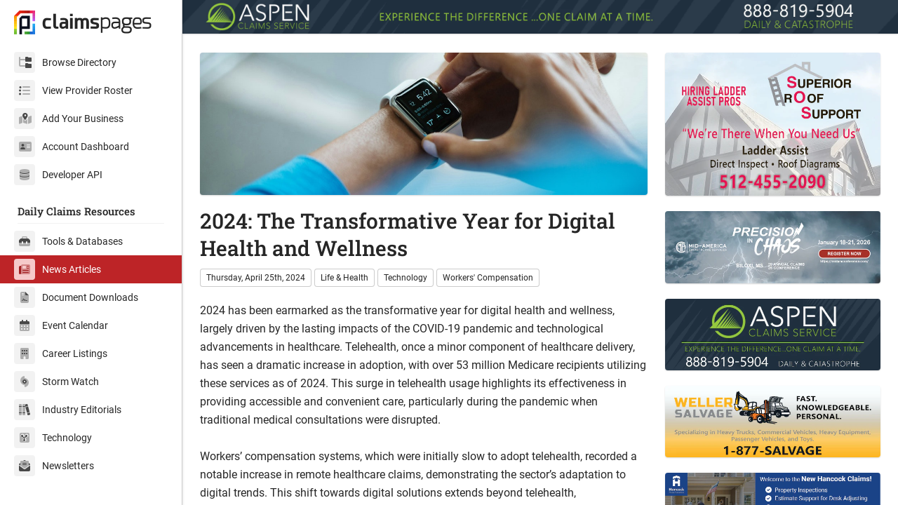

--- FILE ---
content_type: text/html
request_url: https://www.claimspages.com/news/2024-the-transformative-year-for-digital-health-and-wellness-20240425/
body_size: 6782
content:
<!DOCTYPE html>

<html lang="en" class="auto-scaling-disabled">

	<head>

		

		<title>2024: The Transformative Year for Digital Health and Wellness</title>

		<meta charset="utf-8" />
		<meta http-equiv="X-UA-Compatible" content="IE=edge,chrome=1" />
		<meta name="viewport" content="width=device-width, initial-scale=1.0, maximum-scale=1.0, user-scalable=0" />
		<meta name="referrer" content="origin-when-cross-origin" />
		<meta name="msapplication-TileColor" content="#da532c" />
		<meta name="msapplication-config" content="/assets/img/logo/browserconfig.xml" />
		<meta name="theme-color" content="#ffffff" />
		<meta name="description" content="In 2024, healthcare experienced a digital transformation, with a sharp increase in telehealth use and wellness technologies reshaping patient care." />
		<meta name="author" content="Claims Pages Staff Writers" />
		<meta name="robots" content="index,follow" />
		<link rel="canonical" href="https://www.claimspages.com/news/2024-the-transformative-year-for-digital-health-and-wellness-20240425/" />

		<meta name="image" content="https://cpcdn.imgix.net/news/95421151231da4676b83b9451c884cca0dc1d7b6389b954a145b1055ca525bd3.jpg?w=1200&h=630&fit=crop&crop=focalpoint" />
		
		<meta property="og:image" content="http://cpcdn.imgix.net/news/95421151231da4676b83b9451c884cca0dc1d7b6389b954a145b1055ca525bd3.jpg?w=1200&h=630&fit=crop&crop=focalpoint" />
		<meta property="og:image:secure_url" content="https://cpcdn.imgix.net/news/95421151231da4676b83b9451c884cca0dc1d7b6389b954a145b1055ca525bd3.jpg?w=1200&h=630&fit=crop&crop=focalpoint" />
		<meta property="og:image:alt" content="In 2024, healthcare experienced a digital transformation, with a sharp increase in telehealth use and wellness technologies reshaping patient care." />
		<meta property="og:image:width" content="1200" />
		<meta property="og:image:height" content="630" />
		
		<meta property="og:site_name" content="Claims Pages" />
		<meta property="og:locale" content="en_US" />
		<meta property="og:title" content="2024: The Transformative Year for Digital Health and Wellness" />
		<meta property="og:description" content="In 2024, healthcare experienced a digital transformation, with a sharp increase in telehealth use and wellness technologies reshaping patient care." />
		<meta property="og:published_time" content="2024-04-25T12:29:00.000Z" />
		<meta property="og:updated_time" content="2024-04-25T12:29:00.000Z" />
		<meta property="og:modified_time" content="2024-04-25T12:29:00.000Z" />
		<meta property="og:type" content="article" />
		<meta property="og:url" content="https://www.claimspages.com/news/2024-the-transformative-year-for-digital-health-and-wellness-20240425/" />

		<meta property="article:publisher" content="https://www.facebook.com/claimspages/" />
		<meta property="article:author" content="Claims Pages Staff Writers" />

		<meta name="twitter:card" content="summary_large_image" />
		<meta name="twitter:title" content="2024: The Transformative Year for Digital Health and Wellness" />
		<meta name="twitter:description" content="In 2024, healthcare experienced a digital transformation, with a sharp increase in telehealth use and wellness technologies reshaping patient care." />
		<meta name="twitter:image" content="https://cpcdn.imgix.net/news/95421151231da4676b83b9451c884cca0dc1d7b6389b954a145b1055ca525bd3.jpg?w=1200&h=630&fit=crop&crop=focalpoint" />
		<meta property="twitter:domain" content="claimspages.com" />
		<meta property="twitter:url" content="https://www.claimspages.com/news/2024-the-transformative-year-for-digital-health-and-wellness-20240425/" />
		<meta property="fb:app_id" content="966501615080683" />

		<link href="/assets/css/v2.2.css" rel="stylesheet" type="text/css" />

		<link rel="apple-touch-icon" sizes="180x180" href="/assets/img/logo/apple-touch-icon.png" />
		<link rel="icon" type="image/png" sizes="32x32" href="/assets/img/logo/favicon-32x32.png" />
		<link rel="icon" type="image/png" sizes="16x16" href="/assets/img/logo/favicon-16x16.png" />
		<link rel="manifest" href="/assets/img/logo/site.webmanifest" />
		<link rel="mask-icon" href="/assets/img/logo/safari-pinned-tab.svg" color="#5bbad5" />
		<link rel="shortcut icon" href="/assets/img/logo/favicon.ico" />

		<script defer src="https://kit.fontawesome.com/718c45ecf8.js" crossorigin="anonymous"></script>

	</head>

	<body class="with-custom-webkit-scrollbars with-custom-css-scrollbars" data-dm-shortcut-enabled="true" data-sidebar-shortcut-enabled="true" data-set-preferred-mode-onload="true">

	    <div id="page-wrapper" class="page-wrapper with-sidebar" data-sidebar-type="overlayed-sm-and-down">

	        <div class="sticky-alerts"></div>

			<div class="sidebar-overlay" onclick="halfmoon.toggleSidebar()"></div>

<div class="sidebar shadow relative">
	
	<div class="sidebar-menu my-15">

		<a href="/" class="navbar-brand px-20 pb-20">
			<img src="/assets/img/logo/icon_color_whitebg_rgb.png" alt="Claims Pages" id="navbar-logo" class="float-left" width="30" height="34">
			<div class="px-10 pt-0">
				<span class="navbar-brand-bold">claims</span><span class="navbar-brand-light">pages</span>
			</div>
		</a>
		
		<a href="/providers/" class="sidebar-link px-20 py-5 sidebar-link-infinity sidebar-link-blue font-size-14"><span class="sidebar-icon"><i class="fad fa-folder-tree" aria-hidden="true"></i></span>Browse Directory</a>
		<a href="/roster/" class="sidebar-link px-20 py-5 sidebar-link-infinity sidebar-link-indigo font-size-14"><span class="sidebar-icon"><i class="fad fa-list-ul" aria-hidden="true"></i></span>View Provider Roster</a>
		<a href="/get-listed/" class="sidebar-link px-20 py-5 sidebar-link-infinity sidebar-link-teal font-size-14"><span class="sidebar-icon"><i class="fad fa-map-marked-alt" aria-hidden="true"></i></span>Add Your Business</a>
		<a href="/account/" class="sidebar-link px-20 py-5 sidebar-link-infinity sidebar-link-green font-size-14"><span class="sidebar-icon"><i class="fad fa-address-card" aria-hidden="true"></i></span>Account Dashboard</a>
		<a href="/api/" class="sidebar-link px-20 py-5 sidebar-link-infinity sidebar-link-yellow font-size-14 mb-20"><span class="sidebar-icon"><i class="fad fa-database" aria-hidden="true"></i></span>Developer API</a>

		<h5 class="sidebar-title">Daily Claims Resources</h5>
		<div class="sidebar-divider"></div>

		<a href="/tools/" class="sidebar-link px-20 py-5 sidebar-link-infinity sidebar-link-orange font-size-14"><span class="sidebar-icon"><i class="fad fa-toolbox" aria-hidden="true"></i></span>Tools & Databases</a>
		<a href="/news/" class="sidebar-link px-20 py-5 sidebar-link-infinity sidebar-link-red-active font-size-14"><span class="sidebar-icon"><i class="fad fa-newspaper" aria-hidden="true"></i></span>News Articles</a>
		<a href="/documents/" class="sidebar-link px-20 py-5 sidebar-link-infinity sidebar-link-pink font-size-14"><span class="sidebar-icon"><i class="fad fa-file-contract" aria-hidden="true"></i></span>Document Downloads</a>
		<a href="/events/" class="sidebar-link px-20 py-5 sidebar-link-infinity sidebar-link-purple font-size-14"><span class="sidebar-icon"><i class="fad fa-calendar-alt" aria-hidden="true"></i></span>Event Calendar</a>
		<a href="/careers/" class="sidebar-link px-20 py-5 sidebar-link-infinity sidebar-link-indigo font-size-14"><span class="sidebar-icon"><i class="fad fa-building" aria-hidden="true"></i></span>Career Listings</a>
		<a href="/stormwatch/" class="sidebar-link px-20 py-5 sidebar-link-infinity sidebar-link-blue font-size-14"><span class="sidebar-icon"><i class="fad fa-hurricane" aria-hidden="true"></i></span>Storm Watch</a>
		<a href="/editorials/" class="sidebar-link px-20 py-5 sidebar-link-infinity sidebar-link-teal font-size-14"><span class="sidebar-icon"><i class="fad fa-books" aria-hidden="true"></i></span>Industry Editorials</a>
		<a href="/technology/" class="sidebar-link px-20 py-5 sidebar-link-infinity sidebar-link-green font-size-14"><span class="sidebar-icon"><i class="fad fa-flux-capacitor" aria-hidden="true"></i></span>Technology</a>
		<a href="/newsletters/" class="sidebar-link px-20 py-5 sidebar-link-infinity sidebar-link-yellow font-size-14"><span class="sidebar-icon"><i class="fad fa-envelope-open-text" aria-hidden="true"></i></span>Newsletters</a>

	</div>

</div>


			<div class="content-wrapper">

				<div class="container-fluid">

					<div class="d-md-none px-15 py-10 p-md-0 shadow" style="display: flex; align-items: center; justify-content: space-between;">

	<a href="/" class="pb-0 mb-0" style="display: flex; align-items: center;">
		<img src="/assets/img/logo/icon_color_whitebg_rgb.png" alt="Claims Pages" class="pb-0 mb-0" style="width: 2.7rem !important; display: block; vertical-align: middle;">
	</a>

	<div class="pb-0 mb-0" style="font-size: 2.5rem; line-height: 2.5rem;">
		<span class="navbar-brand-bold">claims</span><span class="navbar-brand-light">pages</span>
	</div>

	<a class="btn btn-action" onclick="halfmoon.toggleSidebar()">
		<i class="far fa-bars" aria-hidden="true"></i>
	</a>

</div>

	<div class="text-center" style="margin-bottom: -5px !important;">
		<a href="https://claimsadjusters.co/?utm_source=claimspages&utm_medium=banner&utm_campaign=hp-banner-2024" target="_blank" rel="nofollow noreferrer" title="Aspen Claims Service" style="display: inline-block;">
			<picture>
				<source media="(min-width:993px)" srcset="https://cpcdn.imgix.net/img/assets/source/27e1cbe4a56dd795419e49da773e10ad642c4cde908052bac449687af225efed.jpg?fm=webp&auto=format" />
				<img src="https://cpcdn.imgix.net/img/assets/source/949489f594edd213e0a85eb040872e9b74b3a0289268b63d9aee62355c0dec8c.jpg?fm=webp&auto=format" class="img-fluid shadow-sm" alt="Aspen Claims Service" style="display: block; vertical-align: top;" />
			</picture>
		</a>
	</div>


					<div class="row row-eq-spacing">

						<div class="col-12 col-xl-8 col-xxl-7">

							
								<picture>
									<source media="(min-width:1200px)" srcset="https://cpcdn.imgix.net/news/95421151231da4676b83b9451c884cca0dc1d7b6389b954a145b1055ca525bd3.jpg?w=1100&h=350&fit=crop&crop=focalpoint" />
									<source media="(min-width:992px)" srcset="https://cpcdn.imgix.net/news/95421151231da4676b83b9451c884cca0dc1d7b6389b954a145b1055ca525bd3.jpg?w=900&h=400&fit=crop&crop=focalpoint" />
									<source media="(min-width:768px)" srcset="https://cpcdn.imgix.net/news/95421151231da4676b83b9451c884cca0dc1d7b6389b954a145b1055ca525bd3.jpg?w=900&h=400&fit=crop&crop=focalpoint" />
									<source media="(min-width:576px)" srcset="https://cpcdn.imgix.net/news/95421151231da4676b83b9451c884cca0dc1d7b6389b954a145b1055ca525bd3.jpg?w=775&h=200&fit=crop&crop=focalpoint" />
									<img src="https://cpcdn.imgix.net/news/95421151231da4676b83b9451c884cca0dc1d7b6389b954a145b1055ca525bd3.jpg?w=600&h=250&fit=crop&crop=focalpoint" class="img-fluid shadow-sm rounded mb-10" alt="2024: The Transformative Year for Digital Health and Wellness - Insurance Claims News Article" />
								</picture>
							

							<div class="content m-0 mb-20 pb-10">
								<h1 class="content-title mb-10">2024: The Transformative Year for Digital Health and Wellness</h1>
								<span class="badge mb-5">Thursday, April 25th, 2024</span>
								<a href="/news/life-health/" class="badge mb-5">Life & Health</a>
<a href="/news/technology/" class="badge mb-5">Technology</a>
<a href="/news/workers-compensation/" class="badge mb-5">Workers' Compensation</a>

								<p class="pb-10">2024 has been earmarked as the transformative year for digital health and wellness, largely driven by the lasting impacts of the COVID-19 pandemic and technological advancements in healthcare. Telehealth, once a minor component of healthcare delivery, has seen a dramatic increase in adoption, with over 53 million Medicare recipients utilizing these services as of 2024. This surge in telehealth usage highlights its effectiveness in providing accessible and convenient care, particularly during the pandemic when traditional medical consultations were disrupted.<br><br>Workers&rsquo; compensation systems, which were initially slow to adopt telehealth, recorded a notable increase in remote healthcare claims, demonstrating the sector&rsquo;s adaptation to digital trends. This shift towards digital solutions extends beyond telehealth, encompassing various aspects of health and wellness. Innovations in digital physical therapy, for instance, have become crucial in managing musculoskeletal conditions, which affect a significant portion of the U.S. population and are a major cause of disability and chronic pain.<br><br>The healthcare industry&rsquo;s embrace of digital health is also reflected in policy changes and insurance adaptations. In 2024, Medicare Advantage expanded its coverage to include Digital Health & Wellness memberships, signifying recognition of the pivotal role of technology in enhancing healthcare outcomes. Furthermore, employers are increasingly integrating digital wellness programs into workplace health initiatives, emphasizing preventive care and holistic wellness approaches.</p>
								<hr class="my-20" />

									<div><em><strong>External References & Further Reading</strong></em></div>
									<a href="https://www.insurancethoughtleadership.com/life-health/2024-year-digital-health" class="hyperlink-underline" target="_blank" rel="nofollow" style="white-space: pre; white-space: pre-wrap; white-space: pre-line; white-space: -pre-wrap; white-space: -o-pre-wrap; white-space: -moz-pre-wrap; white-space: -hp-pre-wrap; word-wrap: break-word;">https://www.insurancethoughtleadership.com/life-health/2024-year-digital-health</a>

								<hr class="my-20" />
							</div>

						</div>

						<div class="col-12 col-xl-4">

							<a href="https://www.superiorroofsupport.com/?utm_source=claimspages&utm_medium=banner&utm_campaign=news-2025" target="_blank" rel="nofollow noopener" title="SOS Ladder Assist"><img src="https://cpcdn.imgix.net/img/assets/source/3ad496484623e12edceaf86392cdeadb63375ac17410eff023169af81f5ad461.jpg?fm=webp&auto=format" class="mb-15 img-fluid shadow-sm rounded w-xl-400" alt="SOS Ladder Assist" /></a><a href="https://midamconference.com/" target="_blank" rel="nofollow noopener" title="Mid-America Catastrophe Services"><img src="https://cpcdn.imgix.net/img/assets/source/221293f69715d3e679a4bea9207310edd008b3c455190898462316b0895f2cfe.jpg?fm=webp&auto=format" class="mb-15 img-fluid shadow-sm rounded w-xl-400" alt="Mid-America Catastrophe Services" /></a><a href="https://claimsadjusters.co/?utm_source=claimspages&utm_medium=banner&utm_campaign=news-2024" target="_blank" rel="nofollow noopener" title="Aspen Claims Service"><img src="https://cpcdn.imgix.net/img/assets/source/558539767a6f78ff78372e2929b1d64e4420bfe1d529fa172a420dda817693a8.jpg?fm=webp&auto=format" class="mb-15 img-fluid shadow-sm rounded w-xl-400" alt="Aspen Claims Service" /></a><a href="https://wellersalvage.com/?utm_source=claimspages&utm_medium=banner&utm_campaign=national-2025" target="_blank" rel="nofollow noopener" title="Weller Salvage"><img src="https://cpcdn.imgix.net/img/assets/source/f1b1874d37fbeed6f64bf77faeec171c9afb2c59b673d0473953a434def4e055.jpg?fm=webp&auto=format" class="mb-15 img-fluid shadow-sm rounded w-xl-400" alt="Weller Salvage" /></a><a href="https://hancockclaims.com/?utm_source=claimspages&utm_medium=banner&utm_campaign=national-2024" target="_blank" rel="nofollow noopener" title="Hancock Claims Consultants"><img src="https://cpcdn.imgix.net/img/assets/source/34bad6de2001c7b126f42f4cfc7b3f7ce3bdbcda49cbc9877aab1f97c6182db5.png?fm=webp&auto=format" class="mb-15 img-fluid shadow-sm rounded w-xl-400" alt="Hancock Claims Consultants" /></a>

						</div>

					</div>

					<div class="custom-footer">

	<div class="container-fluid">

		<div class="row row-eq-spacing-lg">

			<div class="col-lg-6">

				<div class="content">

					<a href="/" class="navbar-brand mb-20">
						<img src="/assets/img/logo/icon_color_whitebg_rgb.png" alt="Claims Pages" id="footer-logo">
						<span class="d-flex" style="padding-left: 5px;margin-top: -0.25rem;"><span class="navbar-brand-bold">claims</span><span class="navbar-brand-light">pages</span></span>
					</a>

					<div><a href="/documents/" class="btn float-left mr-5 mb-5">Document Downloads</a></div>
					<div><a href="/news/" class="btn float-left mr-5 mb-5">News Articles</a></div>
					<div><a href="/tools/" class="btn float-left mr-5 mb-5">Tools & Databases</a></div>
					<div><a href="/careers/" class="btn float-left mr-5 mb-5">Career Listings</a></div>
					<div><a href="/events/" class="btn float-left mr-5 mb-5">Event Calendar</a></div>
					<div><a href="/stormwatch/" class="btn float-left mr-5 mb-5">Storm Watch</a></div>
					<div><a href="/technology/" class="btn float-left mr-5 mb-5">Technology</a></div>
					<!--<div><a href="/resources/" class="btn float-left mr-5 mb-5">External Resources</a></div>-->
					<div><a href="/editorials/" class="btn float-left mr-5 mb-5">Industry Editorials</a></div>
					<div><a href="/newsletters/" class="btn float-left mr-5 mb-5">Newsletters</a></div>
					<div><a href="/press-releases/" class="btn float-left mr-5 mb-5">Press Releases</a></div>
					<div class="clearfix"></div>

					<hr class="my-20">

					<div><a href="/about-us/" class="btn float-left mr-5 mb-5">About Us</a></div>
					<div><a href="/about-us/ClaimsPagesMediaKit2025.pdf" target="_blank" class="btn float-left mr-5 mb-5">Media Kit</a></div>
					<div><a href="/providers/testimonials/" class="btn float-left mr-5 mb-5">Testimonials</a></div>
					<div><a href="/account/" class="btn float-left mr-5 mb-5">Account</a></div>
					<div class="clearfix"></div>

				</div>

			</div>

			<div class="col-12 col-xl-6 text-xl-right">

				<div class="content">

					<div class="content-title font-size-16 mb-20">We <i class="fa fa-heart text-danger ml-5 mr-5" aria-hidden="true"></i> Insurance Claims Pros</div>

					<div class="btn-group mb-20" role="group" aria-label="Contact Claims Pages">
						<a href="https://www.linkedin.com/company/claimspages/" class="btn" target="_blank" rel="nofollow" title="LinkedIn"><i class="fab fa-linkedin" aria-hidden="true"></i></a>
						<a href="https://mastodon.social/@claims" class="btn" target="_blank" rel="nofollow" title="Mastodon"><i class="fab fa-mastodon" aria-hidden="true"></i></a>
						<a href="https://bsky.app/profile/claimspages.com" class="btn" target="_blank" rel="nofollow" title="Bluesky"><i class="fab fa-bluesky" aria-hidden="true"></i></a>
						<a href="/contact-us/" class="btn" title="Contact"><i class="far fa-envelope" aria-hidden="true"></i></a>
					</div>

					<div class="text-muted mb-10">&copy; Copyright 2026, Claims Pages</div>

					<div class="text-muted"><a href="https://global.theinstitutes.org/privacy-policy" class="badge text-muted">Privacy Policy</a> <a href="tel:8002901347" class="badge text-muted">800-290-1347</a></div>

				</div>

			</div>

		</div>

	</div>

</div>


				</div>

			</div>

		</div>

		<script type="text/javascript" src="/assets/js/v1.js"></script>

		<!-- Schema Markup -->
		<script type="application/ld+json">
		{
			"@context": "https://schema.org",
			"@type": "NewsArticle",
			"headline": "2024: The Transformative Year for Digital Health and Wellness",
			"description": "In 2024, healthcare experienced a digital transformation, with a sharp increase in telehealth use and wellness technologies reshaping patient care.",
			"image": "https://cpcdn.imgix.net/news/95421151231da4676b83b9451c884cca0dc1d7b6389b954a145b1055ca525bd3.jpg?w=1200&h=630&fit=crop&crop=focalpoint",
			"author": {
				"@type": "Organization",
				"name": "Claims Pages Staff Writers"
			},
			"publisher": {
				"@type": "Organization",
				"name": "Claims Pages",
				"logo": {
					"@type": "ImageObject",
					"url": "https://cpcdn.imgix.net/assets/brand/splash/claimspages_news.jpg"
				}
			},
			"datePublished": "2024-04-25T12:29:00.000Z",
			"dateModified": "2024-04-25T12:29:00.000Z",
			"mainEntityOfPage": {
				"@type": "WebPage",
				"@id": "https://www.claimspages.com/news/2024-the-transformative-year-for-digital-health-and-wellness-20240425/"
			},
			"url": "https://www.claimspages.com/news/2024-the-transformative-year-for-digital-health-and-wellness-20240425/",
			"articleSection": "Insurance Claims News",
			"keywords": "Life & Health, Technology, Workers' Compensation"
		}
		</script>

		<!-- Breadcrumb Schema -->
		<script type="application/ld+json">
		{
			"@context": "https://schema.org",
			"@type": "BreadcrumbList",
			"itemListElement": [
				{
					"@type": "ListItem",
					"position": 1,
					"name": "Home",
					"item": "https://www.claimspages.com/"
				},
				{
					"@type": "ListItem",
					"position": 2,
					"name": "News",
					"item": "https://www.claimspages.com/news/"
				},
				{
					"@type": "ListItem",
					"position": 4,
					"name": "2024: The Transformative Year for Digital Health and Wellness",
					"item": "https://www.claimspages.com/news/2024-the-transformative-year-for-digital-health-and-wellness-20240425/"
				}
			]
		}
		</script>

	</body>

</html>
